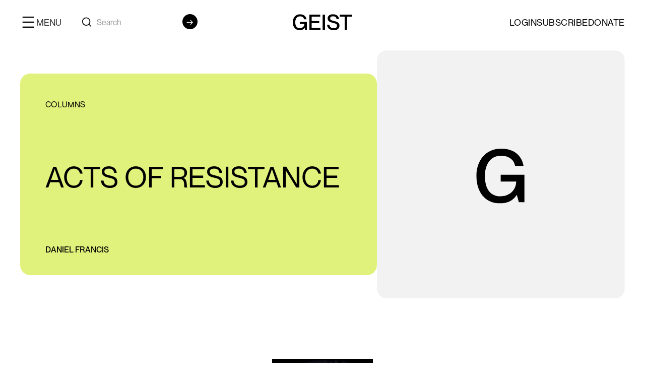

--- FILE ---
content_type: text/html; charset=utf-8
request_url: https://www.geist.com/fact/acts-of-resistance
body_size: 13615
content:
<!DOCTYPE html><!-- This site was created in Webflow. https://webflow.com --><!-- Last Published: Sat Jan 17 2026 00:30:03 GMT+0000 (Coordinated Universal Time) --><html data-wf-domain="www.geist.com" data-wf-page="65e099c377a388c254c7c366" data-wf-site="64de4ae9139589f7e405fb0c" data-wf-collection="65e099c377a388c254c7c2cd" data-wf-item-slug="acts-of-resistance"><head><meta charset="utf-8"/><title>Acts of Resistance - Geist.com</title><meta content="https://cdn.prod.website-files.com/64de4c6729db2824c6fc5066/661ec9961fa5c201198075f0_65fc7fdf27d2a10cc5376178_65e06fe238caf5e2f4e9220b_65af103b543f3458b1fbdedc_G-GRAY%252520(1).svg" property="og:image"/><meta content="https://cdn.prod.website-files.com/64de4c6729db2824c6fc5066/661ec9961fa5c201198075f0_65fc7fdf27d2a10cc5376178_65e06fe238caf5e2f4e9220b_65af103b543f3458b1fbdedc_G-GRAY%252520(1).svg" property="twitter:image"/><meta content="width=device-width, initial-scale=1" name="viewport"/><meta content="Webflow" name="generator"/><link href="https://cdn.prod.website-files.com/64de4ae9139589f7e405fb0c/css/geist-literary.webflow.shared.42ac96c6a.css" rel="stylesheet" type="text/css" integrity="sha384-QqyWxqcqNVVmAPaZl43y9ZiIvVdNgHS9bTsjObxacgPqw9LCDXOe3xvKHTM0fRvc" crossorigin="anonymous"/><link href="https://fonts.googleapis.com" rel="preconnect"/><link href="https://fonts.gstatic.com" rel="preconnect" crossorigin="anonymous"/><script src="https://ajax.googleapis.com/ajax/libs/webfont/1.6.26/webfont.js" type="text/javascript"></script><script type="text/javascript">WebFont.load({  google: {    families: ["Montserrat:100,100italic,200,200italic,300,300italic,400,400italic,500,500italic,600,600italic,700,700italic,800,800italic,900,900italic"]  }});</script><script type="text/javascript">!function(o,c){var n=c.documentElement,t=" w-mod-";n.className+=t+"js",("ontouchstart"in o||o.DocumentTouch&&c instanceof DocumentTouch)&&(n.className+=t+"touch")}(window,document);</script><link href="https://cdn.prod.website-files.com/64de4ae9139589f7e405fb0c/652ebf57e3a074301461a924_geist_32.svg" rel="shortcut icon" type="image/x-icon"/><link href="https://cdn.prod.website-files.com/64de4ae9139589f7e405fb0c/652ebf71028ceb9c8b508296_geist_256.svg" rel="apple-touch-icon"/><script async="" src="https://www.googletagmanager.com/gtag/js?id=G-EJER31BB87"></script><script type="text/javascript">window.dataLayer = window.dataLayer || [];function gtag(){dataLayer.push(arguments);}gtag('set', 'developer_id.dZGVlNj', true);gtag('js', new Date());gtag('config', 'G-EJER31BB87');</script>
<script src="https://code.jquery.com/jquery-3.6.0.min.js"></script>
<!-- [Attributes by Finsweet] CMS Combine -->
<script async src="https://cdn.jsdelivr.net/npm/@finsweet/attributes-cmscombine@1/cmscombine.js"></script>
<link rel="stylesheet" href="https://cdn.jsdelivr.net/npm/locomotive-scroll@4.1.4/dist/locomotive-scroll.min.css">
<link rel="stylesheet" href="https://unpkg.com/mouse-follower@1/dist/mouse-follower.min.css">


<!-- Your custom styles -->
<style>
.mf-cursor-text {
    font-weight: 500;
    color: black;
  }

  .mf-cursor.-text:before {
    opacity: 1;
  }

  .mf-cursor:before {
    background: #FF6D45;
  }

  .mf-cursor.color-fiction:before {
    background: #8897FE;
  }

  .mf-cursor.color-fact:before {
    background: #E1F27C;
  }

  .mf-cursor.color-poetry:before {
    background: #FFDA56;
  }

  .mf-cursor.color-comics:before {
    background: #97CDFF;
  }

  .mf-cursor.color-photography:before {
    background: #B5F4B3;
  }
 /* Base styles for the form field container */
.form-field-div {
    position: relative;
    margin: 20px 0;
}

/* Styles for the label in its normal position */
.subtitle {
    position: absolute;
    top: 12px !important;
   
    transition: all 0.2s ease-in-out;
}

/* Styles for the label in its active state */
.subtitle.active {
    top: 0;
    font-size: 12px;
   
}

/* Styles for the input field */
.form-text-field {
    width: 100%;
    padding: 10px;
    font-size: 16px;
   
}
@media (max-width: 768px) {
  .mf-cursor:before,
  .mf-cursor.color-fiction:before,
  .mf-cursor.color-fact:before,
  .mf-cursor.color-poetry:before,
  .mf-cursor.color-comics:before,
  .mf-cursor.color-photography:before {
    display: none;
  }
}

</style><script>
window.location.replace(“/subcategory=columns");
</script><script src="https://cdn.prod.website-files.com/64de4ae9139589f7e405fb0c%2F66ba5a08efe71070f98dd10a%2F67be1de0d24910c2260cbf5f%2Fejer31bb87-1.1.1.js" type="text/javascript"></script></head><body><div data-animation="default" class="main-nav w-nav" data-easing2="ease" data-easing="ease" data-collapse="all" data-w-id="ff79f104-5897-0331-6c36-f01b7439b3e1" role="banner" data-duration="0" data-doc-height="1"><div class="navigation-bar"><div class="padding-global"><div class="container-large nav w-container"><div class="main-nav-inner"><div id="w-node-_90c872ad-a74b-e591-e797-11d450e4247f-7439b3e1" class="google-cse"><div class="nav-toggle-btn w-nav-button"><div class="menu-div"><img data-w-id="90c872ad-a74b-e591-e797-11d450e42482" loading="lazy" alt="" src="https://cdn.prod.website-files.com/64de4ae9139589f7e405fb0c/652f74ab157b6ad08521de2f_Frame%2014037.svg" class="image"/><div class="menu-text">menu</div></div></div><a href="#" class="hidedesktop-showmobile w-inline-block"><img data-w-id="f34a312b-23d3-d087-afd6-c09864a47f4e" loading="lazy" alt="" src="https://cdn.prod.website-files.com/64de4ae9139589f7e405fb0c/6554f33e440e5062e30e30b8_Search.svg" class="image-57"/></a><form action="/search" class="search-4 mobile w-form"><img width="20" height="20" alt="" src="https://cdn.prod.website-files.com/64de4ae9139589f7e405fb0c/6554f33e440e5062e30e30b8_Search.svg" loading="lazy" class="position-absolute center right"/><div class="search-container"><input class="search-input-4 w-input" maxlength="256" name="query" placeholder="Search" type="search" id="search" required=""/></div><input type="submit" class="search-button-4 w-button" value="→"/></form></div><a href="http://geist.com/" id="w-node-ff79f104-5897-0331-6c36-f01b7439b3e7-7439b3e1" class="logo-wrapper w-nav-brand"><img loading="lazy" src="https://cdn.prod.website-files.com/64de4ae9139589f7e405fb0c/652f2eec8cf35141a5f1c424_Logo.svg" alt="" class="image-14"/></a><div class="flex-2 hide-mobile-landscape"><a href="/login" class="link-10">LOGIN</a><a href="/subscribe-to-geist" class="link-5">SUBSCRIBE</a><div id="w-node-_493d71e0-bb86-0fef-a149-37cde393c936-7439b3e1" class="w-dyn-list"><div role="list" class="w-dyn-items"><div role="listitem" class="w-dyn-item"><a href="https://www.geist.com/donate/donate-to-geist-today" class="link-3">Donate</a></div></div></div></div><nav role="navigation" class="nav-wrapper w-nav-menu"><div class="div-block-20"><div class="mobile-menu-search"><div class="close-menu"><div class="close-btn-wrapper"><img loading="lazy" src="https://cdn.prod.website-files.com/64de4ae9139589f7e405fb0c/6591aea173ab4e0a963c0d34_collapse.svg" alt="" class="image-49"/></div><div class="text-block-32">close menu</div><img loading="lazy" src="https://cdn.prod.website-files.com/64de4ae9139589f7e405fb0c/6585f2028b17802c3ae047d3_Logo.png" alt="" class="image-38"/></div><div class="cms-search"><form action="/search" class="search-4 w-form"><img width="20" height="20" alt="" src="https://cdn.prod.website-files.com/64de4ae9139589f7e405fb0c/6554f33e440e5062e30e30b8_Search.svg" loading="lazy" class="position-absolute center right"/><div class="search-container"><input class="search-input-4 w-input" maxlength="256" name="query" placeholder="Search" type="search" id="search" required=""/></div><input type="submit" class="search-button-4 w-button" value="→"/></form></div></div></div><form action="/search" id="w-node-_4e2561e3-5c08-406a-9ca7-ad18f3559a52-7439b3e1" class="search-4 mobileshow w-form"><img width="20" height="20" alt="" src="https://cdn.prod.website-files.com/64de4ae9139589f7e405fb0c/6554f33e440e5062e30e30b8_Search.svg" loading="lazy" class="position-absolute center"/><div class="search-container"><input class="search-input-4 w-input" maxlength="256" name="query" placeholder="Search" type="search" id="search" required=""/></div><input type="submit" class="search-button-4 w-button" value="→"/></form><div class="border-bottom-1px icon-height-large height-1px"></div><div class="nav-items main-nav-inner padding-top"><div class="w-layout-blockcontainer container-large padding-global w-container"><div class="div-block-27"><div class="div-block-26"><div class="nav-bar-verticle"><div class="max-width-full-2"><div class="w-layout-grid rl_faq6_list-grid-2"><div class="header-links-block"><div data-w-id="97aac081-7ae2-7ffe-4ad7-9332fb2230d9" class="text-size-regular-2 d-flex"><a href="/magazine" class="w-inline-block"><div class="nav-link nav-title">MAGAZINE</div></a><div class="rl_faq6_icon-wrapper-2"><div class="rl_faq6_icon-2 w-embed"><svg width=" 100%" height=" 100%" viewBox="0 0 32 32" fill="none" xmlns="http://www.w3.org/2000/svg">
<path d="M25.3334 15.6668V16.3334C25.3334 16.7016 25.0349 17.0001 24.6667 17.0001H17.0001V24.6667C17.0001 25.0349 16.7016 25.3334 16.3334 25.3334H15.6667C15.2986 25.3334 15.0001 25.0349 15.0001 24.6667L15.0001 17.0001H7.33341C6.96522 17.0001 6.66675 16.7016 6.66675 16.3334V15.6668C6.66675 15.2986 6.96522 15.0001 7.33341 15.0001H15.0001V7.33341C15.0001 6.96522 15.2986 6.66675 15.6667 6.66675H16.3334C16.7016 6.66675 17.0001 6.96522 17.0001 7.33341V15.0001L24.6667 15.0001C25.0349 15.0001 25.3334 15.2986 25.3334 15.6668Z" fill="currentColor"/>
</svg></div></div></div><div class="rl_faq6_answer-2"><a href="/fact" class="nav-link">Fact</a><a href="/fiction" class="nav-link">fiction</a><a href="/poetry" class="nav-link">poetry</a><a href="/photography" class="nav-link">photography</a><a href="/comix" class="nav-link">Comix</a><a href="/magazine" class="button-2 is-icon menu w-inline-block"><div class="text-block-22">READ ALL</div><div data-w-id="311a8c24-c508-fd25-b3d3-21810f68071f" class="icon-1x1-small-arrow w-embed"><svg aria-hidden="true" fill='currentColor' role="img" viewBox="0 0 20 21" xmlns="http://www.w3.org/2000/svg"><title>Arrow Right</title><polygon points="16.172 9 10.101 2.929 11.515 1.515 20 10 19.293 10.707 11.515 18.485 10.101 17.071 16.172 11 0 11 0 9"/></svg></div></a></div></div><div id="w-node-_97aac081-7ae2-7ffe-4ad7-9332fb2230e2-7439b3e1" class="header-links-block"><div data-w-id="97aac081-7ae2-7ffe-4ad7-9332fb2230e3" class="text-size-regular-2 d-flex"><div class="nav-link nav-title">COMMUNITY</div><div class="rl_faq6_icon-wrapper-2"><div class="rl_faq6_icon-2 w-embed"><svg width=" 100%" height=" 100%" viewBox="0 0 32 32" fill="none" xmlns="http://www.w3.org/2000/svg">
<path d="M25.3334 15.6668V16.3334C25.3334 16.7016 25.0349 17.0001 24.6667 17.0001H17.0001V24.6667C17.0001 25.0349 16.7016 25.3334 16.3334 25.3334H15.6667C15.2986 25.3334 15.0001 25.0349 15.0001 24.6667L15.0001 17.0001H7.33341C6.96522 17.0001 6.66675 16.7016 6.66675 16.3334V15.6668C6.66675 15.2986 6.96522 15.0001 7.33341 15.0001H15.0001V7.33341C15.0001 6.96522 15.2986 6.66675 15.6667 6.66675H16.3334C16.7016 6.66675 17.0001 6.96522 17.0001 7.33341V15.0001L24.6667 15.0001C25.0349 15.0001 25.3334 15.2986 25.3334 15.6668Z" fill="currentColor"/>
</svg></div></div></div><div class="rl_faq6_answer-2"><a href="/writers/about" class="nav-link">About</a><a href="/authors" class="nav-link">authors</a><a href="https://www.geist.com/volunteers/volunteer" class="nav-link">volunteers</a><a href="/contact-us" class="nav-link">contact</a></div></div><div class="header-links-block"><div data-w-id="97aac081-7ae2-7ffe-4ad7-9332fb2230ed" class="text-size-regular-2 d-flex"><div class="nav-link nav-title">SUBMIT</div><div class="rl_faq6_icon-wrapper-2"><div class="rl_faq6_icon-2 w-embed"><svg width=" 100%" height=" 100%" viewBox="0 0 32 32" fill="none" xmlns="http://www.w3.org/2000/svg">
<path d="M25.3334 15.6668V16.3334C25.3334 16.7016 25.0349 17.0001 24.6667 17.0001H17.0001V24.6667C17.0001 25.0349 16.7016 25.3334 16.3334 25.3334H15.6667C15.2986 25.3334 15.0001 25.0349 15.0001 24.6667L15.0001 17.0001H7.33341C6.96522 17.0001 6.66675 16.7016 6.66675 16.3334V15.6668C6.66675 15.2986 6.96522 15.0001 7.33341 15.0001H15.0001V7.33341C15.0001 6.96522 15.2986 6.66675 15.6667 6.66675H16.3334C16.7016 6.66675 17.0001 6.96522 17.0001 7.33341V15.0001L24.6667 15.0001C25.0349 15.0001 25.3334 15.2986 25.3334 15.6668Z" fill="currentColor"/>
</svg></div></div></div><div class="rl_faq6_answer-2"><div class="w-dyn-list"><div role="list" class="w-dyn-items"><div role="listitem" class="w-dyn-item"><a href="/submission/submit" class="nav-link">general submissions</a></div></div></div><a href="/contests" class="nav-link">contests</a></div></div><div class="header-links-block"><div data-w-id="97aac081-7ae2-7ffe-4ad7-9332fb2230f7" class="text-size-regular-2 d-flex"><div class="nav-link nav-title">PURCHASE</div><div class="rl_faq6_icon-wrapper-2"><div class="rl_faq6_icon-2 w-embed"><svg width=" 100%" height=" 100%" viewBox="0 0 32 32" fill="none" xmlns="http://www.w3.org/2000/svg">
<path d="M25.3334 15.6668V16.3334C25.3334 16.7016 25.0349 17.0001 24.6667 17.0001H17.0001V24.6667C17.0001 25.0349 16.7016 25.3334 16.3334 25.3334H15.6667C15.2986 25.3334 15.0001 25.0349 15.0001 24.6667L15.0001 17.0001H7.33341C6.96522 17.0001 6.66675 16.7016 6.66675 16.3334V15.6668C6.66675 15.2986 6.96522 15.0001 7.33341 15.0001H15.0001V7.33341C15.0001 6.96522 15.2986 6.66675 15.6667 6.66675H16.3334C16.7016 6.66675 17.0001 6.96522 17.0001 7.33341V15.0001L24.6667 15.0001C25.0349 15.0001 25.3334 15.2986 25.3334 15.6668Z" fill="currentColor"/>
</svg></div></div></div><div class="rl_faq6_answer-2"><a href="/subscribe-to-geist" class="nav-link">subscribe</a><a href="/issues" class="nav-link">issues</a><a href="/merchandise" class="nav-link">merchandise</a></div></div></div></div></div><div class="header-social-links"><div class="social"><a href="https://www.instagram.com/geistmags/" class="link-social-account">INSTAGRAM</a><a href="https://www.facebook.com/geistmagazine/" class="link-social-account">FACEBOOK</a><a href="https://twitter.com/geistmagazine?lang=en" class="link-social-account">X</a></div><a href="#" class="link-social-account space">GEIST@GEIST.COM</a></div></div></div></div></div><div class="header-social-links mobile-links"><div class="social"><a href="https://www.instagram.com/geistmags" class="link-social-account">INSTAGRAM</a><a href="https://www.facebook.com/geistmagazine/" class="link-social-account">FACEBOOK</a><a href="https://twitter.com/geistmagazine?lang=en" class="link-social-account">X</a></div><a href="#" class="link-social-account hide-pone">GEIST@GEIST.COM</a></div><div class="nav-gradient-bg"></div><a href="#" class="w-nav-link">Link</a></nav></div></div></div><div class="background-nav-white"></div></div><form action="/search" data-w-id="49e6fcfa-7b51-b49e-d341-72a66e8ac47a" class="menu-search w-form"><div class="div-block-33"><div class="main-nav-inner"><img loading="lazy" src="https://cdn.prod.website-files.com/64de4ae9139589f7e405fb0c/652f2eec8cf35141a5f1c424_Logo.svg" alt="" class="image-14"/><img data-w-id="794be3c8-4c23-0d3e-63ff-f44836b9e7b3" loading="lazy" alt="" src="https://cdn.prod.website-files.com/64de4ae9139589f7e405fb0c/6591aea173ab4e0a963c0d34_collapse.svg" class="x"/></div><input class="search-input-5 w-input" maxlength="256" name="query" placeholder="Search…" type="search" id="search-2" required=""/><input type="submit" class="button w-button" value="Search"/></div><img data-w-id="93aa3718-63d8-edb8-31cc-438e20a1cea7" loading="lazy" alt="" src="https://cdn.prod.website-files.com/64de4ae9139589f7e405fb0c/6591aea173ab4e0a963c0d34_collapse.svg" class="image-58"/><img data-w-id="fc9f0b03-63c8-f6da-4175-1a39269eafb3" loading="lazy" alt="" src="https://cdn.prod.website-files.com/64de4ae9139589f7e405fb0c/6591aea173ab4e0a963c0d34_collapse.svg" class="image-58"/></form></div><div class="padding-global"><div class="container-large"><div class="height-12-px"></div><div class="recent-blog-post-details"><div class="post-wrapper"><div class="post-items fact"><div class="colors show-category-color"></div><div class="category-post"><a href="/fact" class="w-inline-block"><div class="text-weight-light w-dyn-bind-empty"></div></a><a href="/sub-category/columns" class="w-inline-block"><div class="text-block">Columns</div></a></div><h1 class="heading-62">Acts of Resistance</h1><a href="/authors/daniel-francis" class="w-inline-block"><div class="text-block-35">Daniel Francis</div></a></div><div class="post-item-img"><img alt="" loading="lazy" src="https://cdn.prod.website-files.com/64de4c6729db2824c6fc5066/661ec9961fa5c201198075f0_65fc7fdf27d2a10cc5376178_65e06fe238caf5e2f4e9220b_65af103b543f3458b1fbdedc_G-GRAY%252520(1).svg" class="image-36"/></div></div></div><div class="spacer-huge"></div><div class="post-description"><div class="tags-block"><div>Tags</div></div><div class="rich-text-block w-richtext"><figure class="w-richtext-align-center w-richtext-figure-type-image"><div><img src="https://cdn.prod.website-files.com/64de4c6729db2824c6fc5066/66cd48ca1f24526550624f81_66cd48c8104ac976117c06ec_97acts-of-resistance385x300.jpeg" loading="lazy" alt=""/></div></figure><p>Resistance to wars is as much a Canadian tradition as fighting them</p><p>What is often forgotten in the blitzkrieg of commemoration that is taking place in support of the centennial of World War I is that the war was one of the most divisive events in Canadian history. We are asked to remember it as the moment that Canada “came of age.” We are even told that the country was made possible by the sacrifices of our soldiers on the battlefield. But while we may all concur that the war was an important milestone on the road to nationhood, we seem to forget that it also came close to breaking us apart.</p><p>Seldom were Canadians as divided against each other as we were during the period 1914–1919. English speakers despised the Quebecois for failing to rally to the war effort with adequate enthusiasm. Working people suspected that manufacturers were enjoying windfall profits while the cost of living soared and soldiers lost their lives. Ethnic tensions ran high as “enemy aliens” were harassed, arrested and interned behind barbed wire. The federal election of 1917 was the most undemocratic in Canadian history as the Conservatives led by Robert Borden brazenly manipulated the vote to force through conscription. Borden got what he wanted but the election did not end the civil unrest. If anything, it made it worse. The following year in Quebec City soldiers fired on a crowd of anti-draft demonstrators, killing four people, while elsewhere in the country labour disturbances and anti-war protests reached unprecedented levels. In retrospect we think of the war as a time when Canadians were united in struggle against a common enemy; it didn’t seem that way to those who were living through it.</p><p>One aspect of an alternative history of the war is the story of anti-war resistance. The centre of the resistance was in Quebec, of course, where the newspaper publisher Henri Bourassa articulated a passionate opposition to Canadian participation in the conflict. Bourassa was an anti-imperialist. He did not believe that Canada had any obligation to take part in British campaigns. But antipathy to the war was shared by many people in English-speaking Canada as well. Farmers preferred to have their sons at home helping with the harvest, and the labour movement became increasingly militant as wages failed to keep pace with inflation. The story of this resistance is the subject of a new book of essays, <em>Worth Fighting For: Canada’s Tradition of War Resistance from 1812 to the War on Terror</em> (Between the Lines), edited by Lara Campbell, Michael Dawson and Catherine Gidney. As its subtitle suggests, the book considers two centuries of opposition to war by a wide range of people and organizations. But the essay on World War I by David Tough, a historian at Trent University, is particularly interesting because it speaks most directly to the current centennial commemorations.</p><p>(Let me add parenthetically that the Toronto publisher Between the Lines has made itself one of the most interesting book publishers in the country. BTL publishes non-fiction about a wide range of social and cultural issues, including Aboriginal affairs, labour, environmentalism and many aspects of Canadian history. Their books are timely, provocative and, unlike most of our academic presses, actually readable. Long may they prosper.)</p><p>World War I was supposed to be a war for freedom and democracy against the tyrannical Hun. That is the way it was sold to Canadians at the time and that is how it has come down to us in the historical record. “We were waging war on the very Prince of Darkness,” wrote the suffragist—and one-time pacifist—Nellie McClung. “No man could die better than in defending civilization from this ghastly thing which threatened her.” But in his essay “A Better Truth,” Tough stands this formulation on its head. He suggests that the “war for democracy” trope is a myth. “More than telling us about the war,” he writes, “it tells us what to feel about the war.” Whatever the soldiers were fighting for, it was not democracy, which, as Tough points out, did not exist in Canada in 1914, not yet. Women did not have the vote, new Canadians were discriminated against, Aboriginals and visible minorities did not share the same rights as other Canadians, labour was powerless in the workplace. Tough proposes that it was actually those who opposed the war, or at least objected to the unequal demands that the war placed on Canadian society, who were the real freedom fighters.</p><p>The crisis of war exacerbated social inequalities that had been taken for granted for years. Canadians were being asked to make all kinds of sacrifices for the war effort. That was fine, but as the war progressed it seemed evident that some people were asked to sacrifice more than others. Soldiers, of course, were paying the ultimate price. But on the home front, women, who were entering the workforce in unprecedented numbers, still could not participate in the political system. Working people were asked to labour for low pay while manufacturers seemed to be making a killing producing war matériel. Many people began to think that the war was no excuse for these inequalities to continue, and they began to work for their remediation. In the end, women got the vote, widespread job action brought attention to employment issues, politics were transformed by the emergence of third parties and a radicalized labour movement. All these forces delivered a jolt to the complacent ruling elite. After the war there could be no going back to business as usual. Ultimately, argues Tough, Canada emerged from the conflict a more democratic society not because of what occurred in Europe but because of what occurred at home.</p><p>I have focussed on David Tough’s contribution to the book, but <em>Worth Fighting For</em> covers a lot more territory than just World War I. It contains essays on conscientious objectors in the second war, anti-Vietnam War protesters, the peace movement in the Cold War, the activities of the “peace churches” and a variety of other manifestations of war resistance in Canada. The point the editors make is that along with our military tradition, Canada has an anti-military tradition that has not been adequately acknowledged. They are motivated by a dislike of Steven Harper’s recent militarization of our history, but their aims go further than present politics. “The chapters in this collection tell us, convincingly, that over-emphasizing military history while ignoring resistance to war is a simplification of our past.” There is an alternative to the “nation-forged-by-war narrative,” a counter-narrative to the one that sees war as the most important creator of Canadian identity. These essays identify an anti-war tradition going all the way back to the War of 1812 and extending right up to today’s War on Terror. They show that resistance is not marginal to Canadian history, rather it is central to the development of Canadian democracy.</p></div></div><div class="spacer-large"></div><div></div><div class="w-dyn-list"><script type="text/x-wf-template" id="wf-template-0967ed77-adc6-bd56-38a2-c9fba45678e5">%3Cdiv%20role%3D%22listitem%22%20class%3D%22collection-item-4%20w-dyn-item%20w-dyn-repeater-item%22%3E%3Cdiv%20style%3D%22background-image%3Anone%22%20class%3D%22lightbox_images%22%3E%3C%2Fdiv%3E%3C%2Fdiv%3E</script><div role="list" class="collection-list-23 w-dyn-items w-dyn-hide"></div><div class="empty-state-8 w-dyn-empty"><div>No items found.</div></div></div><div class="spacer-huge"></div><div class="author-bio"><a href="/authors/daniel-francis" class="link-block-10 w-inline-block"><img loading="lazy" src="https://cdn.prod.website-files.com/64de4c6729db2824c6fc5066/65d6d01a6073c98a3f7f3a90_65b7863660870df4e9b227ef_65af103b543f3458b1fbdedc_G-GRAY.svg" alt="" class="image-37"/><h4 class="heading-43">Daniel Francis</h4></a><div class="rich-text-block centre w-richtext"><p><strong>Daniel Francis</strong> is a writer and historian. He is the author of two dozen books, including <em>The Imaginary Indian: The Image of the Indian in Canadian Culture</em> (Arsenal Pulp Press). He lives in North Vancouver. Read more of his work at <a href="http://www.danielfrancis.ca/" target="_blank">danielfrancis.ca.</a></p></div></div><div class="spacer-huge"></div></div></div><div class="main-wrapper padding-global suggested"><div class="container-large"><div class="spacer-large"></div><h3 class="heading-44">SUGGESTIONS FOR YOU</h3><div class="spacer-large"></div><div class="w-dyn-list"><div role="list" class="collection-list-3 w-dyn-items"><div role="listitem" class="w-dyn-item"><div class="main-for-you"><div class="fiction-short-stories"><div class="fiction-block">Dispatches</div></div><div><img alt="" loading="lazy" src="https://cdn.prod.website-files.com/64de4c6729db2824c6fc5066/68a630efe97e58f75ba4e144_Goats1_WEB.jpg" sizes="100vw" srcset="https://cdn.prod.website-files.com/64de4c6729db2824c6fc5066/68a630efe97e58f75ba4e144_Goats1_WEB-p-500.jpg 500w, https://cdn.prod.website-files.com/64de4c6729db2824c6fc5066/68a630efe97e58f75ba4e144_Goats1_WEB.jpg 712w" class="image-31"/></div><div><div class="text-block">Madeleine Pelletier</div><h4 class="heading-50">Dummies Raising Goats</h4><div class="description-thumbnail w-richtext"><p><em>Time to call a professional</em></p><p>‍</p></div></div><a href="/fact/dummies-raising-goats" class="link-block-3 w-inline-block"></a></div></div><div role="listitem" class="w-dyn-item"><div class="main-for-you"><div class="fiction-short-stories"><div class="fiction-block">Reviews</div></div><div><img alt="" loading="lazy" src="https://cdn.prod.website-files.com/64de4c6729db2824c6fc5066/67e3385127f924641adb7373_flora.jpg" sizes="100vw" srcset="https://cdn.prod.website-files.com/64de4c6729db2824c6fc5066/67e3385127f924641adb7373_flora-p-500.jpg 500w, https://cdn.prod.website-files.com/64de4c6729db2824c6fc5066/67e3385127f924641adb7373_flora.jpg 646w" class="image-31"/></div><div><div class="text-block">KELSEA O&#x27;CONNOR</div><h4 class="heading-50">WEST COAST FORAGING</h4><div class="description-thumbnail w-richtext"><p>Review of &quot;Edible and Medicinal Flora of the West Coast: British Columbia and the Pacific Northwest&quot; by Collin Varner.</p></div></div><a href="/fact/west-coast-foraging" class="link-block-3 w-inline-block"></a></div></div><div role="listitem" class="w-dyn-item"><div class="main-for-you"><div class="fiction-short-stories"><div class="fiction-block">Reviews</div></div><div><img alt="" loading="lazy" src="https://cdn.prod.website-files.com/64de4c6729db2824c6fc5066/682cec6025625bb1fcf639df_hangman.jpg" sizes="100vw" srcset="https://cdn.prod.website-files.com/64de4c6729db2824c6fc5066/682cec6025625bb1fcf639df_hangman-p-500.jpg 500w, https://cdn.prod.website-files.com/64de4c6729db2824c6fc5066/682cec6025625bb1fcf639df_hangman.jpg 825w" class="image-31"/></div><div><div class="text-block">Maryanna Gabriel</div><h4 class="heading-50">More Than one way to hang a man</h4><div class="description-thumbnail w-richtext"><p>Review of &quot;Hangman: The True Story of Canada’s First Executioner&quot; by Julie Burtinshaw.</p></div></div><a href="/fact/more-than-one-way-to-hang-a-man" class="link-block-3 w-inline-block"></a></div></div></div></div><div class="spacer-large"></div></div></div><div class="main-wrapper padding-global footer"><div class="container-large footer"><div class="padding-global"><div class="spacer-xxlarge"></div><div class="w-layout-hflex flex-block max-width-1600 centre mobile"><div class="box-40"><h1 class="heading">STAY IN TOUCH</h1></div><div class="box-40"><p class="paragraph-small dark-07">SIGNUP TO OUR NEWSLETTER</p><div class="spacer-small"></div><div class="div-block-36"><div class="code-embed-2 w-embed"><form action="https://whatcounts.com/bin/listctrl" method="POST" style="display: flex; flex-direction: row; justify-content:space-between!important; margin:0 auto;">
    <input type="hidden" name="slid" value="6B5869DC547D3D46BD1EADB96A03248C" />
    <input type="hidden" name="cmd" value="subscribe" />
    <input type="hidden" name="wxuiversionfirst" value="" />
    <input type="hidden" name="goto" value="http://www.geist.com/thankyou" />
    <input type="hidden" name="errors_to" value="http://www.geist.com/newsletter-error" />
    <div style="display: flex; flex-direction: row; justify-content:space-between;">
        <label style="padding-right: 10px; display: none;">Email:</label>
        <input type="email" id="email" name="email" required maxlength="65"
               style="border-bottom: 1px solid #ccc !important; border:none; padding: 5px;  width: 100%; min-width: 200px;"
               oninvalid="this.setCustomValidity('Please enter a valid email address')"
               oninput="this.setCustomValidity('')" />
        <input type="hidden" id="format_html" name="format" value="html" />
        <!-- Hiding the Cancel button using inline style -->
        <input type="button" class="btn btn-primary" value="Cancel" style="display: none;" />
        <input type="submit" value="SIGN-UP" style="padding: 8px 15px; padding-bottom:0; margin:0 auto; font-weight: 600; background:transparent ; color: black; border: none; cursor: pointer;" />
    </div>
</form></div><img loading="lazy" src="https://cdn.prod.website-files.com/64de4ae9139589f7e405fb0c/6536c35007df443026373d6b_Arrow.png" alt="" class="image-13"/></div></div></div><div class="w-layout-hflex flex-block max-width-1600 centre desktop"><div class="box-40"><h1 class="heading newsletter">STAY IN TOUCH</h1></div><div class="box-40 hide"><p class="paragraph-small dark-07">SIGN-UP TO OUR NEWSLETTER</p><div class="spacer-small"></div><div class="form-block w-form"><form method="post" class="form footer" name="email-form" data-name="Email Form" slid="6B5869DC547D3D4661D78B5BEAC331EE" action="https://whatcounts.com/bin/listctrl" id="email-form" redirect="https://www.geist.com/" data-redirect="https://www.geist.com/" data-wf-page-id="65e099c377a388c254c7c366" data-wf-element-id="f3c9d832-5252-e3f5-a90b-0afda776973b"><div class="form-field-div flex-block align-center"><label for="name-3" class="subtitle hide">YouR EmAIL</label><input class="form-text-field _w-100 w-input" maxlength="256" name="name-3" data-name="Name 3" placeholder="" type="email" id="name-3" required=""/><div class="flex-block align-center justify-end"><input type="submit" data-wait="Please wait..." id="whatcounts" class="submit-button w-button" value="SIGN-UP"/><img data-w-id="0e120fa6-ecca-1b3e-2d21-1caece3a44eb" loading="lazy" alt="" src="https://cdn.prod.website-files.com/64de4ae9139589f7e405fb0c/6536c35007df443026373d6b_Arrow.png" class="image-13"/></div></div></form><div class="w-form-done"><div>Thank you! Your submission has been received!</div></div><div class="w-form-fail"><div>Oops! Something went wrong while submitting the form.</div></div></div><div class="w-embed"></div></div><div class="box-40"><p class="paragraph-small dark-07">SIGN-UP TO OUR NEWSLETTER</p><div class="spacer-small"></div><div class="div-block-36"><div class="code-embed-2 w-embed"><form action="https://whatcounts.com/bin/listctrl" method="POST" style="display: flex; flex-direction: row;">
    <input type="hidden" name="slid" value="6B5869DC547D3D4661D78B5BEAC331EE" />
    <input type="hidden" name="cmd" value="subscribe" />
    <input type="hidden" name="wxuiversionfirst" value="" />
    <input type="hidden" name="goto" value="http://www.geist.com/thankyou" />
    <input type="hidden" name="errors_to" value="http://www.geist.com/newsletter-error" />
    <div style="display: flex; flex-direction: row; justify-content:space-between; gap:50px;">
        <label style="padding-right: 10px; display: none;">Email:</label>
        <input type="email" id="email" name="email" required maxlength="65"
               style="border-bottom: 1px solid #ccc !important; border:none; padding: 5px;  width: 100%; min-width: 250px;"
               oninvalid="this.setCustomValidity('Please enter a valid email address')"
               oninput="this.setCustomValidity('')" />
        <input type="hidden" id="format_html" name="format" value="html" />
        <!-- Hiding the Cancel button using inline style -->
        <input type="button" class="btn btn-primary" value="Cancel" style="display: none;" />
        <input type="submit" value="SIGN-UP" style="padding: 8px 15px; padding-bottom:0; margin:0 auto; font-weight: 600; background:transparent ; color: black; border: none; cursor: pointer;" />
    </div>
</form></div><img data-w-id="aff789ee-3394-aa87-c385-52656fb79216" loading="lazy" alt="" src="https://cdn.prod.website-files.com/64de4ae9139589f7e405fb0c/6536c35007df443026373d6b_Arrow.png" class="image-13"/></div></div></div><div class="spacer-xxlarge footer-desktop"></div><div id="w-node-f3c9d832-5252-e3f5-a90b-0afda7769747-a7769730" class="w-layout-layout max-width-1600 wf-layout-layout"><div class="w-layout-cell cell-3"><ul role="list" class="nav-menu-block padding-0 read w-list-unstyled"><li class="text-size-regular-2 padding-0"><a href="/magazine" class="nav-link padding-0">MAGAZINE<br/></a></li><li class="text-size-medium"><a href="/fact" class="nav-link">Fact<br/></a></li><li class="text-size-medium"><a href="/fiction" class="nav-link">Fiction</a></li><li class="text-size-medium"><a href="/poetry" class="nav-link">Poetry</a></li><li class="text-size-medium"><a href="/photography" class="nav-link">Photography</a></li><li><a href="/comix" class="nav-link">comix</a></li><li><a href="/magazine" class="button-2 is-icon w-inline-block"><div class="text-block-14">READ ALL</div><div data-w-id="f3c9d832-5252-e3f5-a90b-0afda7769768" class="icon-1x1-small-arrow no w-embed"><svg aria-hidden="true" fill='currentColor' role="img" viewBox="0 0 20 21" xmlns="http://www.w3.org/2000/svg"><title>Arrow Right</title><polygon points="16.172 9 10.101 2.929 11.515 1.515 20 10 19.293 10.707 11.515 18.485 10.101 17.071 16.172 11 0 11 0 9"/></svg></div></a></li></ul></div><div class="w-layout-cell"><ul role="list" class="nav-menu-block padding-0 w-list-unstyled"><li class="list-item-3"><a href="#" class="nav-link padding-0">GEIST</a></li><li class="footer-link-item"><a href="/writers/about" class="nav-link">About</a></li><li class="footer-link-item"><a href="/contact-us" class="nav-link">cONTACT</a></li><li class="footer-link-item"><a href="https://www.geist.com/donate/donate-to-geist-today" class="nav-link">donate</a></li><li class="footer-link-item"><a href="https://www.geist.com/advertise/advertise" class="nav-link">advertise with us</a></li><li class="footer-link-item"><a href="/archive" class="nav-link">archive</a></li><li class="footer-link-item"><a href="/newsletter" class="nav-link">Newsletter</a></li></ul></div><div class="w-layout-cell"><ul role="list" class="nav-menu-block padding-0 submit w-list-unstyled"><li class="text-size-regular-2 padding-0"><a href="#" class="nav-link padding-0">resources</a></li><li class="footer-link-item"><a href="https://www.geist.com/submission/submit" class="nav-link">SUBMISSION GUIDELINES</a></li><li class="footer-link-item"><a href="https://www.geist.com/geist-in-the-classroom/geist-in-the-classroom" class="nav-link">Geist in the Classroom</a></li><li class="footer-link-item"><a href="https://www.geist.com/workshops/writing-workshops" class="nav-link">Writing Workshops</a></li><li class="footer-link-item"><a href="/merchandise" class="nav-link">Merchandise</a></li></ul></div><div class="w-layout-cell cell-5"><ul role="list" class="nav-menu-block padding-0 submit mt-30 w-list-unstyled"><li class="footer-link-item hidden"><a href="https://geists-sublime-site-10c8e4.webflow.io/volunteers/volunteers" class="nav-link">volunteers</a></li><li class="footer-link-item"><a href="#" class="nav-link">volunteer</a></li><li class="footer-link-item"><a href="https://www.geist.com/newsstands/newstands" class="nav-link">NEWSSTANDS</a></li><li class="footer-link-item"><a href="https://www.geist.com/blogs" class="nav-link">blogs</a></li><li class="footer-link-item"><a href="https://www.geist.com/accessibility/accessibility" class="nav-link">ACCESSIBILITY POLICY</a></li></ul></div><div class="w-layout-cell cell-6"><ul role="list" class="nav-menu-block padding-0 w-list-unstyled"><li><a href="#" class="nav-link padding-0">stay in touch</a></li><li><a href="mailto:GEIST@GEIST.COM?subject=Inquiry" class="nav-link">GEIST@GEIST.COM</a></li><li><a href="https://www.instagram.com/geistmags/" class="nav-link underline">INSTAGRAM</a></li><li><a href="https://www.facebook.com/geistmagazine/" target="_blank" class="nav-link underline">FACEBOOK</a></li><li><a href="https://bsky.app/profile/geistmag.bsky.social" target="_blank" class="nav-link underline">Bluesky</a></li></ul></div></div><div id="w-node-_79c71b4b-a73a-93cd-5341-b69c2d350df3-a7769730" class="w-layout-layout max-width-1600 mobile wf-layout-layout"><div id="w-node-_79c71b4b-a73a-93cd-5341-b69c2d350df4-a7769730" class="w-layout-cell cell-3"><ul role="list" class="nav-menu-block padding-0 read w-list-unstyled"><li class="text-size-regular-2 padding-0"><a href="#" class="nav-link padding-0">MAGAZINE<br/></a><div class="spacer-medium"></div></li><li class="text-size-medium"><a href="#" class="nav-link">Fact<br/></a><div class="padding-bottom nav"></div></li><li class="text-size-medium"><a href="#" class="nav-link">Fiction</a><div class="padding-bottom nav"></div></li><li class="text-size-medium"><a href="#" class="nav-link">Poetry</a><div class="padding-bottom nav"></div></li><li class="text-size-medium"><a href="#" class="nav-link">Photography</a><div class="padding-bottom nav"></div></li><li><a href="#" class="nav-link">comics</a><div class="spacer-small"></div></li><li><a href="#" class="button-2 is-icon w-inline-block"><div class="text-block-14">READ ALL</div><div class="icon-1x1-small-arrow no w-embed"><svg aria-hidden="true" fill='currentColor' role="img" viewBox="0 0 20 21" xmlns="http://www.w3.org/2000/svg"><title>Arrow Right</title><polygon points="16.172 9 10.101 2.929 11.515 1.515 20 10 19.293 10.707 11.515 18.485 10.101 17.071 16.172 11 0 11 0 9"/></svg></div></a></li></ul></div><div class="w-layout-cell"><ul role="list" class="nav-menu-block padding-0 w-list-unstyled"><li class="list-item-3"><a href="/" class="nav-link padding-0">GEIST</a><div class="spacer-medium"></div></li><li class="list-item-5"><a href="/writers/about" class="nav-link">About</a><div class="padding-bottom nav"></div></li><li><a href="/contact-us" class="nav-link">cONTACT</a><div class="padding-bottom nav"></div></li><li><a href="/subscribe-to-geist" class="nav-link">subscribe</a><div class="padding-bottom nav"></div></li><li><a href="https://www.geist.com/donate/donate-to-geist-today" class="nav-link">donate</a><div class="padding-bottom nav"></div></li><li><a href="https://www.geist.com/advertise/advertise" class="nav-link">advertise with us</a><div class="padding-bottom nav"></div></li><li><a href="https://www.geist.com/newsands/newstands" class="nav-link">newsstands</a></li></ul></div><div class="w-layout-cell"><ul role="list" class="nav-menu-block padding-0 submit w-list-unstyled"><li class="text-size-regular-2 padding-0"><a href="#" class="nav-link padding-0">resources</a><div class="spacer-medium nav"></div></li><li class="text-size-medium"><a href="https://www.geist.com/submission/submit" class="nav-link">Submission Guidelines</a><div class="padding-bottom nav"></div></li><li class="text-size-medium"><a href="https://www.geist.com/workshops/writing-workshops" class="nav-link">Writing Workshops</a><div class="padding-bottom nav"></div></li><li class="text-size-medium"><a href="https://www.geist.com/geist-in-the-classroom/geist-in-the-classroom" class="nav-link">Geist in the Classroom</a><div class="padding-bottom nav"></div></li><li><a href="https://www.geist.com/volunteers/volunteer" class="nav-link">opportunities</a><div class="padding-bottom nav"></div></li><li><a href="https://www.geist.com/accessibility/accessibility" class="nav-link">accessibility policy</a><div class="padding-bottom nav"></div></li><li><a href="/archive" class="nav-link">archive</a><div class="padding-bottom nav"></div></li></ul><div class="padding-bottom nav"></div></div><div id="w-node-_79c71b4b-a73a-93cd-5341-b69c2d350e43-a7769730" class="w-layout-cell cell-4"></div><div id="w-node-_79c71b4b-a73a-93cd-5341-b69c2d350e55-a7769730" class="w-layout-cell mobile-links"><ul role="list" class="nav-menu-block padding-0 w-list-unstyled"><li><a href="#" class="nav-link padding-0">stay in touch</a><div class="spacer-medium"></div></li><li><a href="https://www.instagram.com/geistart/?hl=en" target="_blank" class="nav-link">INSTAGRAM</a><div class="padding-bottom underline nav"></div></li><li><a href="https://www.facebook.com/geistmagazine/" target="_blank" class="nav-link">FACEBOOK</a><div class="padding-bottom underline nav"></div></li><li><a href="https://twitter.com/geistmagazine?lang=en" target="_blank" class="nav-link">TWITTER</a><div class="padding-bottom underline"></div></li></ul></div></div><div class="container-subtitle footer"><div class="subtitle-footer">Contents copyright © 2025 The Geist Foundation</div><img src="https://cdn.prod.website-files.com/64de4ae9139589f7e405fb0c/683e0ee5a02dd02263d329c2_LitMagsCan_Badge_Final-08.png" loading="lazy" width="Auto" sizes="(max-width: 2084px) 100vw, 2084px, 100vw" alt="" srcset="https://cdn.prod.website-files.com/64de4ae9139589f7e405fb0c/683e0ee5a02dd02263d329c2_LitMagsCan_Badge_Final-08-p-500.png 500w, https://cdn.prod.website-files.com/64de4ae9139589f7e405fb0c/683e0ee5a02dd02263d329c2_LitMagsCan_Badge_Final-08-p-800.png 800w, https://cdn.prod.website-files.com/64de4ae9139589f7e405fb0c/683e0ee5a02dd02263d329c2_LitMagsCan_Badge_Final-08-p-1080.png 1080w, https://cdn.prod.website-files.com/64de4ae9139589f7e405fb0c/683e0ee5a02dd02263d329c2_LitMagsCan_Badge_Final-08-p-1600.png 1600w, https://cdn.prod.website-files.com/64de4ae9139589f7e405fb0c/683e0ee5a02dd02263d329c2_LitMagsCan_Badge_Final-08.png 2084w" class="image-64 logo"/></div><div class="spacer-small"></div></div></div><div class="footer-logo"></div></div><script src="https://d3e54v103j8qbb.cloudfront.net/js/jquery-3.5.1.min.dc5e7f18c8.js?site=64de4ae9139589f7e405fb0c" type="text/javascript" integrity="sha256-9/aliU8dGd2tb6OSsuzixeV4y/faTqgFtohetphbbj0=" crossorigin="anonymous"></script><script src="https://cdn.prod.website-files.com/64de4ae9139589f7e405fb0c/js/webflow.schunk.36b8fb49256177c8.js" type="text/javascript" integrity="sha384-4abIlA5/v7XaW1HMXKBgnUuhnjBYJ/Z9C1OSg4OhmVw9O3QeHJ/qJqFBERCDPv7G" crossorigin="anonymous"></script><script src="https://cdn.prod.website-files.com/64de4ae9139589f7e405fb0c/js/webflow.schunk.a811d21b6b79d16c.js" type="text/javascript" integrity="sha384-T+r23h5br8OUsyF0lXKn6vwjoazgL1BNUq/BqxVZSbWlBk7DFlPGbN7El64kOaeT" crossorigin="anonymous"></script><script src="https://cdn.prod.website-files.com/64de4ae9139589f7e405fb0c/js/webflow.9282f116.3da5ddc1e2426119.js" type="text/javascript" integrity="sha384-dcrJXCcCc9ziyKGxjOuBzN6RZX4VRsyXU8q3tdYI1OQTds4c7UCDbdzc/nNSxmF5" crossorigin="anonymous"></script><!-- Include the GSAP library -->
<script src="https://unpkg.com/gsap@3.10.4/dist/gsap.min.js"></script>

<!-- Include the MouseFollower script -->
<script src="https://unpkg.com/mouse-follower@1/dist/mouse-follower.min.js"></script>


<script>
document.addEventListener('DOMContentLoaded', function() {
    $(".form-text-field").on("focus", function() {
        $(this).prev(".subtitle").addClass("active");
    });

    $(".form-text-field").on("blur", function() {
        if (!$(this).val()) {
            $(this).prev(".subtitle").removeClass("active");
        }
    });

    $('.close-menu').on('click', function(){
        $('.w-nav-button').trigger('click');
    });

    // Ensure that GSAP and MouseFollower are defined before using them
    if (typeof gsap !== 'undefined' && typeof MouseFollower !== 'undefined') {
        const cursor = new MouseFollower({
            speed: 0.8,
            skewing: 1,
            skewingText: 3
        });

        const el = document.querySelectorAll('.article-tumbnail-img');

        el.forEach(function (element) {
            element.addEventListener('mouseover', () => {
                

                const altTag = element.getAttribute('alt');
                const colorClassName = getColorClassName(altTag);

                // if (cursor.element) {
console.log("TEST MOUSE OVER",altTag,colorClassName)
                    // Set className instead of directly changing backgroundColor
                    document.querySelectorAll(".mf-cursor")[0].className += ' mf-cursor ' + colorClassName;
                //}
              cursor.setText('View');
            });

            element.addEventListener('mouseout', () => {
                cursor.removeText();

              document.querySelectorAll(".mf-cursor")[0].className = "mf-cursor";
            });
        });
    } else {
        console.error('GSAP or MouseFollower is not defined. Check if the scripts are loaded correctly.');
    }

    function getColorClassName(altTag) {
        switch (altTag && altTag.toLowerCase()) {
            case 'fiction':
                return 'color-fiction';
            case 'fact':
                return 'color-fact';
            case 'poetry':
                return 'color-poetry';
            case 'comics':
                return 'color-comics';
            case 'photography':
                return 'color-photography';
            // Add more cases as needed
            default:
                return ''; // or default color class
        }
    }
});
</script></body></html>

--- FILE ---
content_type: image/svg+xml
request_url: https://cdn.prod.website-files.com/64de4ae9139589f7e405fb0c/653726ef2b39e3088db300da_geist-half.svg
body_size: 526
content:
<svg width="1300" height="247" viewBox="0 0 1300 247" fill="none" xmlns="http://www.w3.org/2000/svg">
<g clip-path="url(#clip0_1128_80838)">
<mask id="mask0_1128_80838" style="mask-type:alpha" maskUnits="userSpaceOnUse" x="0" y="0" width="1300" height="247">
<path d="M1300 0H0V247H1300V0Z" fill="#F0603A"/>
</mask>
<g mask="url(#mask0_1128_80838)">
<path d="M151.67 386.972C54.6387 386.972 0 313.492 0 211.75C0 110.48 61.7047 37 157.794 37C244.933 37 291.094 83.6315 301.927 147.691H247.759C238.81 105.299 207.251 81.7474 157.323 81.7474C82.9007 81.7474 54.1677 148.633 54.1677 211.75C54.1677 275.339 75.8347 342.224 154.496 342.224C210.077 342.224 254.354 303.6 254.825 247.548H155.439V204.214H307.58V380.377H271.782L259.064 333.746H258.122C234.571 368.131 203.012 386.972 151.67 386.972ZM363.304 380.377V43.5944H601.643V88.3417H415.117V183.96H578.562V228.707H415.117V335.63H606.353V380.377H363.304ZM654.935 380.377V43.5944H706.747V380.377H654.935ZM900.317 386.972C815.061 386.972 755.241 342.695 751.473 266.86H805.17C808.938 312.079 835.786 342.695 898.904 342.695C953.073 342.695 969.553 319.144 969.553 288.528C969.553 245.664 936.586 239.541 875.352 223.997C822.597 209.866 764.661 192.909 764.661 128.85C764.661 70.4428 809.88 37 882.418 37C959.193 37 1009.12 76.0951 1014.3 143.923H960.603C954.953 103.415 931.875 81.2763 882.889 81.2763C840.496 81.2763 818.829 96.8202 818.829 126.024C818.829 163.706 854.156 171.713 897.49 182.547C962.493 199.033 1023.72 214.577 1023.72 285.701C1023.72 343.637 984.633 386.972 900.317 386.972ZM1138.93 380.377V88.3417H1030.12V43.5944H1300.02V88.3417H1191.21V380.377H1138.93Z" fill="black"/>
</g>
</g>
<defs>
<clipPath id="clip0_1128_80838">
<rect width="1300" height="247" fill="white"/>
</clipPath>
</defs>
</svg>


--- FILE ---
content_type: text/javascript; charset=utf-8
request_url: https://unpkg.com/mouse-follower@1.1.2/dist/mouse-follower.min.js
body_size: 2161
content:
!function(t,e){"object"==typeof exports&&"undefined"!=typeof module?module.exports=e():"function"==typeof define&&define.amd?define(e):(t||self).MouseFollower=e()}(this,function(){var t=/*#__PURE__*/function(){function t(e){void 0===e&&(e={}),this.options=Object.assign({},{el:null,container:document.body,className:"mf-cursor",innerClassName:"mf-cursor-inner",textClassName:"mf-cursor-text",mediaClassName:"mf-cursor-media",mediaBoxClassName:"mf-cursor-media-box",iconSvgClassName:"mf-svgsprite",iconSvgNamePrefix:"-",iconSvgSrc:"",dataAttr:"cursor",hiddenState:"-hidden",textState:"-text",iconState:"-icon",activeState:"-active",mediaState:"-media",stateDetection:{"-pointer":"a,button"},visible:!0,visibleOnState:!1,speed:.55,ease:"expo.out",overwrite:!0,skewing:0,skewingText:2,skewingIcon:2,skewingMedia:2,skewingDelta:.001,skewingDeltaMax:.15,stickDelta:.15,showTimeout:0,hideOnLeave:!0,hideTimeout:300,hideMediaTimeout:300,initialPos:[-window.innerWidth,-window.innerHeight]},e),this.options.visible&&null==e.stateDetection&&(this.options.stateDetection["-hidden"]="iframe"),this.gsap=t.gsap||window.gsap,this.el="string"==typeof this.options.el?document.querySelector(this.options.el):this.options.el,this.container="string"==typeof this.options.container?document.querySelector(this.options.container):this.options.container,this.skewing=this.options.skewing,this.pos={x:this.options.initialPos[0],y:this.options.initialPos[1]},this.vel={x:0,y:0},this.event={},this.events=[],this.init()}t.registerGSAP=function(e){t.gsap=e};var e=t.prototype;return e.init=function(){this.el||this.create(),this.createSetter(),this.bind(),this.render(!0),this.ticker=this.render.bind(this,!1),this.gsap.ticker.add(this.ticker)},e.create=function(){this.el=document.createElement("div"),this.el.className=this.options.className,this.el.classList.add(this.options.hiddenState),this.inner=document.createElement("div"),this.inner.className=this.options.innerClassName,this.text=document.createElement("div"),this.text.className=this.options.textClassName,this.media=document.createElement("div"),this.media.className=this.options.mediaClassName,this.mediaBox=document.createElement("div"),this.mediaBox.className=this.options.mediaBoxClassName,this.media.appendChild(this.mediaBox),this.inner.appendChild(this.media),this.inner.appendChild(this.text),this.el.appendChild(this.inner),this.container.appendChild(this.el)},e.createSetter=function(){this.setter={x:this.gsap.quickSetter(this.el,"x","px"),y:this.gsap.quickSetter(this.el,"y","px"),rotation:this.gsap.quickSetter(this.el,"rotation","deg"),scaleX:this.gsap.quickSetter(this.el,"scaleX"),scaleY:this.gsap.quickSetter(this.el,"scaleY"),wc:this.gsap.quickSetter(this.el,"willChange"),inner:{rotation:this.gsap.quickSetter(this.inner,"rotation","deg")}}},e.bind=function(){var t=this;this.event.mouseleave=function(){return t.hide()},this.event.mouseenter=function(){return t.show()},this.event.mousedown=function(){return t.addState(t.options.activeState)},this.event.mouseup=function(){return t.removeState(t.options.activeState)},this.event.mousemoveOnce=function(){return t.show()},this.event.mousemove=function(e){t.gsap.to(t.pos,{x:t.stick?t.stick.x-(t.stick.x-e.clientX)*t.options.stickDelta:e.clientX,y:t.stick?t.stick.y-(t.stick.y-e.clientY)*t.options.stickDelta:e.clientY,overwrite:t.options.overwrite,ease:t.options.ease,duration:t.visible?t.options.speed:0,onUpdate:function(){return t.vel={x:e.clientX-t.pos.x,y:e.clientY-t.pos.y}}})},this.event.mouseover=function(e){for(var i=e.target;i&&i!==t.container&&(!e.relatedTarget||!i.contains(e.relatedTarget));i=i.parentNode){for(var s in t.options.stateDetection)i.matches(t.options.stateDetection[s])&&t.addState(s);if(t.options.dataAttr){var n=t.getFromDataset(i);n.state&&t.addState(n.state),n.text&&t.setText(n.text),n.icon&&t.setIcon(n.icon),n.img&&t.setImg(n.img),n.video&&t.setVideo(n.video),void 0!==n.show&&t.show(),void 0!==n.stick&&t.setStick(n.stick||i)}}},this.event.mouseout=function(e){for(var i=e.target;i&&i!==t.container&&(!e.relatedTarget||!i.contains(e.relatedTarget));i=i.parentNode){for(var s in t.options.stateDetection)i.matches(t.options.stateDetection[s])&&t.removeState(s);if(t.options.dataAttr){var n=t.getFromDataset(i);n.state&&t.removeState(n.state),n.text&&t.removeText(),n.icon&&t.removeIcon(),n.img&&t.removeImg(),n.video&&t.removeVideo(),void 0!==n.show&&t.hide(),void 0!==n.stick&&t.removeStick()}}},this.options.hideOnLeave&&this.container.addEventListener("mouseleave",this.event.mouseleave,{passive:!0}),this.options.visible&&this.container.addEventListener("mouseenter",this.event.mouseenter,{passive:!0}),this.options.activeState&&(this.container.addEventListener("mousedown",this.event.mousedown,{passive:!0}),this.container.addEventListener("mouseup",this.event.mouseup,{passive:!0})),this.container.addEventListener("mousemove",this.event.mousemove,{passive:!0}),this.options.visible&&this.container.addEventListener("mousemove",this.event.mousemoveOnce,{passive:!0,once:!0}),(this.options.stateDetection||this.options.dataAttr)&&(this.container.addEventListener("mouseover",this.event.mouseover,{passive:!0}),this.container.addEventListener("mouseout",this.event.mouseout,{passive:!0}))},e.render=function(t){if(!0===t||0!==this.vel.y&&0!==this.vel.x){if(this.trigger("render"),this.setter.wc("transform"),this.setter.x(this.pos.x),this.setter.y(this.pos.y),this.skewing){var e=Math.sqrt(Math.pow(this.vel.x,2)+Math.pow(this.vel.y,2)),i=Math.min(e*this.options.skewingDelta,this.options.skewingDeltaMax)*this.skewing,s=180*Math.atan2(this.vel.y,this.vel.x)/Math.PI;this.setter.rotation(s),this.setter.scaleX(1+i),this.setter.scaleY(1-i),this.setter.inner.rotation(-s)}}else this.setter.wc("auto")},e.show=function(){var t=this;this.trigger("show"),clearInterval(this.visibleInt),this.visibleInt=setTimeout(function(){t.el.classList.remove(t.options.hiddenState),t.visible=!0,t.render(!0)},this.options.showTimeout)},e.hide=function(){var t=this;this.trigger("hide"),clearInterval(this.visibleInt),this.el.classList.add(this.options.hiddenState),this.visibleInt=setTimeout(function(){return t.visible=!1},this.options.hideTimeout)},e.toggle=function(t){!0===t||!1!==t&&!this.visible?this.show():this.hide()},e.addState=function(t){var e;if(this.trigger("addState",t),t===this.options.hiddenState)return this.hide();(e=this.el.classList).add.apply(e,t.split(" ")),this.options.visibleOnState&&this.show()},e.removeState=function(t){var e;if(this.trigger("removeState",t),t===this.options.hiddenState)return this.show();(e=this.el.classList).remove.apply(e,t.split(" ")),this.options.visibleOnState&&this.el.className===this.options.className&&this.hide()},e.toggleState=function(t,e){!0===e||!1!==e&&!this.el.classList.contains(t)?this.addState(t):this.removeState(t)},e.setSkewing=function(t){this.gsap.to(this,{skewing:t})},e.removeSkewing=function(){this.gsap.to(this,{skewing:this.options.skewing})},e.setStick=function(t){var e=("string"==typeof t?document.querySelector(t):t).getBoundingClientRect();this.stick={y:e.top+e.height/2,x:e.left+e.width/2}},e.removeStick=function(){this.stick=!1},e.setText=function(t){this.text.innerHTML=t,this.addState(this.options.textState),this.setSkewing(this.options.skewingText)},e.removeText=function(){this.removeState(this.options.textState),this.removeSkewing()},e.setIcon=function(t,e){void 0===e&&(e=""),this.text.innerHTML="<svg class='"+this.options.iconSvgClassName+" "+this.options.iconSvgNamePrefix+t+"' style='"+e+"'><use xlink:href='"+this.options.iconSvgSrc+"#"+t+"'></use></svg>",this.addState(this.options.iconState),this.setSkewing(this.options.skewingIcon)},e.removeIcon=function(){this.removeState(this.options.iconState),this.removeSkewing()},e.setMedia=function(t){var e=this;clearTimeout(this.mediaInt),t&&(this.mediaBox.innerHTML="",this.mediaBox.appendChild(t)),this.mediaInt=setTimeout(function(){return e.addState(e.options.mediaState)},20),this.setSkewing(this.options.skewingMedia)},e.removeMedia=function(){var t=this;clearTimeout(this.mediaInt),this.removeState(this.options.mediaState),this.mediaInt=setTimeout(function(){return t.mediaBox.innerHTML=""},this.options.hideMediaTimeout),this.removeSkewing()},e.setImg=function(t){this.mediaImg||(this.mediaImg=new Image),this.mediaImg.src!==t&&(this.mediaImg.src=t),this.setMedia(this.mediaImg)},e.removeImg=function(){this.removeMedia()},e.setVideo=function(t){this.mediaVideo||(this.mediaVideo=document.createElement("video"),this.mediaVideo.muted=!0,this.mediaVideo.loop=!0,this.mediaVideo.autoplay=!0),this.mediaVideo.src!==t&&(this.mediaVideo.src=t,this.mediaVideo.load()),this.mediaVideo.play(),this.setMedia(this.mediaVideo)},e.removeVideo=function(){this.mediaVideo&&this.mediaVideo.readyState>2&&this.mediaVideo.pause(),this.removeMedia()},e.on=function(t,e){this.events[t]instanceof Array||this.off(t),this.events[t].push(e)},e.off=function(t,e){this.events[t]=e?this.events[t].filter(function(t){return t!==e}):[]},e.trigger=function(t){var e=arguments,i=this;this.events[t]&&this.events[t].forEach(function(t){return t.call.apply(t,[i,i].concat([].slice.call(e,1)))})},e.getFromDataset=function(t){var e=t.dataset;return{state:e[this.options.dataAttr],show:e[this.options.dataAttr+"Show"],text:e[this.options.dataAttr+"Text"],icon:e[this.options.dataAttr+"Icon"],img:e[this.options.dataAttr+"Img"],video:e[this.options.dataAttr+"Video"],stick:e[this.options.dataAttr+"Stick"]}},e.destroy=function(){this.trigger("destroy"),this.gsap.ticker.remove(this.ticker),this.container.removeEventListener("mouseleave",this.event.mouseleave),this.container.removeEventListener("mouseenter",this.event.mouseenter),this.container.removeEventListener("mousedown",this.event.mousedown),this.container.removeEventListener("mouseup",this.event.mouseup),this.container.removeEventListener("mousemove",this.event.mousemove),this.container.removeEventListener("mousemove",this.event.mousemoveOnce),this.container.removeEventListener("mouseover",this.event.mouseover),this.container.removeEventListener("mouseout",this.event.mouseout),this.el&&(this.container.removeChild(this.el),this.el=null,this.mediaImg=null,this.mediaVideo=null)},t}();return t});
//# sourceMappingURL=mouse-follower.min.js.map
